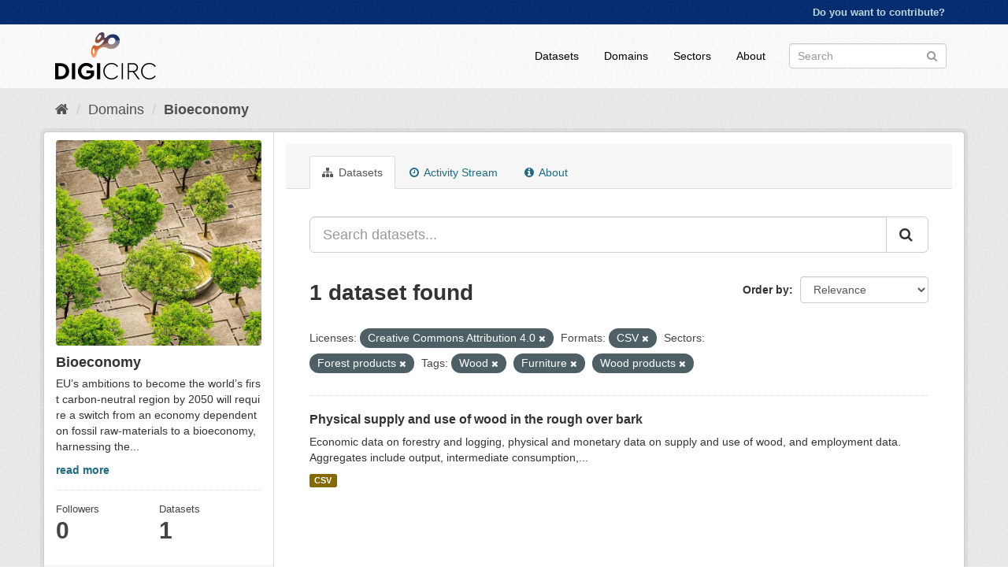

--- FILE ---
content_type: text/html; charset=utf-8
request_url: https://datahub.digicirc.eu/organization/bioeconomy?license_id=CC-BY-4.0&groups=forest-products&res_format=CSV&tags=Wood&tags=Furniture&tags=Wood+products
body_size: 4945
content:
<!DOCTYPE html>
<!--[if IE 9]> <html lang="en" class="ie9"> <![endif]-->
<!--[if gt IE 8]><!--> <html lang="en"> <!--<![endif]-->
  <head>
    <meta charset="utf-8" />
      <meta name="generator" content="ckan 2.9.2" />
      <meta name="viewport" content="width=device-width, initial-scale=1.0">
    <title>Bioeconomy - Domains - CE data hub</title>

    
    
  <link rel="shortcut icon" href="/base/images/favicon.ico" />
    
  <link rel="alternate" type="application/atom+xml" title="CE data hub - Datasets in domain: Bioeconomy" href="/feeds/organization/bioeconomy.atom" />

      
      
      
      
    

    
      
      
    

    
    <link href="/webassets/base/a4469bd0_main.css" rel="stylesheet"/>
    
  </head>

  
  <body data-site-root="https://datahub.digicirc.eu/" data-locale-root="https://datahub.digicirc.eu/" >

    
    <div class="sr-only sr-only-focusable"><a href="#content">Skip to content</a></div>
  

  
     
<div class="account-masthead">
  <div class="container">
     
    <nav class="account not-authed" aria-label="Account">
      <ul class="list-unstyled">
        
        <li><a href="/user/login">Do you want to contribute?</a></li>
        
      </ul>
    </nav>
     
  </div>
</div>

<header class="navbar navbar-static-top masthead">
    
  <div class="container">
    <div class="navbar-right">
      <button data-target="#main-navigation-toggle" data-toggle="collapse" class="navbar-toggle collapsed" type="button" aria-label="expand or collapse" aria-expanded="false">
        <span class="sr-only">Toggle navigation</span>
        <span class="fa fa-bars"></span>
      </button>
    </div>
    <hgroup class="header-image navbar-left">
       
      <a class="logo" href="/"><img src="https://digicirc.eu/wp-content/uploads/2020/07/digilogo.svg" alt="CE data hub" title="CE data hub" /></a>
       
    </hgroup>

    <div class="collapse navbar-collapse" id="main-navigation-toggle">
      
      <nav class="section navigation">
        <ul class="nav nav-pills">
            
		<li><a href="/dataset/">Datasets</a></li><li><a href="/organization/">Domains</a></li><li><a href="/group/">Sectors</a></li><li><a href="/about">About</a></li>
	    
        </ul>
      </nav>
       
      <form class="section site-search simple-input" action="/dataset/" method="get">
        <div class="field">
          <label for="field-sitewide-search">Search Datasets</label>
          <input id="field-sitewide-search" type="text" class="form-control" name="q" placeholder="Search" aria-label="Search datasets"/>
          <button class="btn-search" type="submit" aria-label="Submit"><i class="fa fa-search"></i></button>
        </div>
      </form>
      
    </div>
  </div>
</header>

  
    <div class="main">
      <div id="content" class="container">
        
          
            <div class="flash-messages">
              
                
              
            </div>
          

          
            <div class="toolbar" role="navigation" aria-label="Breadcrumb">
              
                
                  <ol class="breadcrumb">
                    
<li class="home"><a href="/" aria-label="Home"><i class="fa fa-home"></i><span> Home</span></a></li>
                    
  <li><a href="/organization/">Domains</a></li>
  <li class="active"><a href="/organization/bioeconomy">Bioeconomy</a></li>

                  </ol>
                
              
            </div>
          

          <div class="row wrapper">
            
            
            

            
              <aside class="secondary col-sm-3">
                
                
  




  
  <div class="module module-narrow module-shallow context-info">
    
    <section class="module-content">
      
      
        <div class="image">
          <a href="/organization/bioeconomy">
            <img src="https://datahub.digicirc.eu/uploads/group/2021-10-21-123558.684909bioeconomy.jpg" width="200" alt="bioeconomy" />
          </a>
        </div>
      
      
      <h1 class="heading">Bioeconomy
        
      </h1>
      
      
      
        <p class="description">
          EU’s ambitions to become the world’s first carbon-neutral region by 2050 will require a switch from an economy dependent on fossil raw-materials to a bioeconomy, harnessing the...
        </p>
        <p class="read-more">
          <a href="/organization/about/bioeconomy">read more</a>
        </p>
      
      
      
        
        <div class="nums">
          <dl>
            <dt>Followers</dt>
            <dd data-module="followers-counter" data-module-id="465b50d7-b92d-49cd-b100-e9a0950dacd1" data-module-num_followers="0"><span>0</span></dd>
          </dl>
          <dl>
            <dt>Datasets</dt>
            <dd><span>1</span></dd>
          </dl>
        </div>
        
        
        <div class="follow_button">
          
        </div>
        
      
      
    </section>
  </div>
  
  
  <div class="filters">
    <div>
      
        

    
    
	
	    
	    
		<section class="module module-narrow module-shallow">
		    
			<h2 class="module-heading">
			    <i class="fa fa-filter"></i>
			    
			    Domains
			</h2>
		    
		    
			
			    
				<nav aria-label="Domains">
				    <ul class="list-unstyled nav nav-simple nav-facet">
					
					    
					    
					    
					    
					    <li class="nav-item">
						<a href="/organization/465b50d7-b92d-49cd-b100-e9a0950dacd1?license_id=CC-BY-4.0&amp;groups=forest-products&amp;res_format=CSV&amp;tags=Wood&amp;tags=Furniture&amp;tags=Wood+products&amp;organization=bioeconomy" title="">
						    <span class="item-label">Bioeconomy</span>
						    <span class="hidden separator"> - </span>
						    <span class="item-count badge">1</span>
						</a>
					    </li>
					
				    </ul>
				</nav>

				<p class="module-footer">
				    
					
				    
				</p>
			    
			
		    
		</section>
	    
	
    

      
        

    
    
	
	    
	    
		<section class="module module-narrow module-shallow">
		    
			<h2 class="module-heading">
			    <i class="fa fa-filter"></i>
			    
			    Sectors
			</h2>
		    
		    
			
			    
				<nav aria-label="Sectors">
				    <ul class="list-unstyled nav nav-simple nav-facet">
					
					    
					    
					    
					    
					    <li class="nav-item">
						<a href="/organization/465b50d7-b92d-49cd-b100-e9a0950dacd1?license_id=CC-BY-4.0&amp;groups=forest-products&amp;res_format=CSV&amp;tags=Wood&amp;tags=Furniture&amp;tags=Wood+products&amp;groups=building-and-construction" title="Building and construction">
						    <span class="item-label">Building and constr...</span>
						    <span class="hidden separator"> - </span>
						    <span class="item-count badge">1</span>
						</a>
					    </li>
					
					    
					    
					    
					    
					    <li class="nav-item active">
						<a href="/organization/465b50d7-b92d-49cd-b100-e9a0950dacd1?license_id=CC-BY-4.0&amp;res_format=CSV&amp;tags=Wood&amp;tags=Furniture&amp;tags=Wood+products" title="">
						    <span class="item-label">Forest products</span>
						    <span class="hidden separator"> - </span>
						    <span class="item-count badge">1</span>
						</a>
					    </li>
					
				    </ul>
				</nav>

				<p class="module-footer">
				    
					
				    
				</p>
			    
			
		    
		</section>
	    
	
    

      
        

    
    
	
	    
	    
		<section class="module module-narrow module-shallow">
		    
			<h2 class="module-heading">
			    <i class="fa fa-filter"></i>
			    
			    Tags
			</h2>
		    
		    
			
			    
				<nav aria-label="Tags">
				    <ul class="list-unstyled nav nav-simple nav-facet">
					
					    
					    
					    
					    
					    <li class="nav-item">
						<a href="/organization/465b50d7-b92d-49cd-b100-e9a0950dacd1?license_id=CC-BY-4.0&amp;groups=forest-products&amp;res_format=CSV&amp;tags=Wood&amp;tags=Furniture&amp;tags=Wood+products&amp;tags=Forestry" title="">
						    <span class="item-label">Forestry</span>
						    <span class="hidden separator"> - </span>
						    <span class="item-count badge">1</span>
						</a>
					    </li>
					
					    
					    
					    
					    
					    <li class="nav-item active">
						<a href="/organization/465b50d7-b92d-49cd-b100-e9a0950dacd1?license_id=CC-BY-4.0&amp;groups=forest-products&amp;res_format=CSV&amp;tags=Wood&amp;tags=Wood+products" title="">
						    <span class="item-label">Furniture</span>
						    <span class="hidden separator"> - </span>
						    <span class="item-count badge">1</span>
						</a>
					    </li>
					
					    
					    
					    
					    
					    <li class="nav-item">
						<a href="/organization/465b50d7-b92d-49cd-b100-e9a0950dacd1?license_id=CC-BY-4.0&amp;groups=forest-products&amp;res_format=CSV&amp;tags=Wood&amp;tags=Furniture&amp;tags=Wood+products&amp;tags=Logging" title="">
						    <span class="item-label">Logging</span>
						    <span class="hidden separator"> - </span>
						    <span class="item-count badge">1</span>
						</a>
					    </li>
					
					    
					    
					    
					    
					    <li class="nav-item active">
						<a href="/organization/465b50d7-b92d-49cd-b100-e9a0950dacd1?license_id=CC-BY-4.0&amp;groups=forest-products&amp;res_format=CSV&amp;tags=Furniture&amp;tags=Wood+products" title="">
						    <span class="item-label">Wood</span>
						    <span class="hidden separator"> - </span>
						    <span class="item-count badge">1</span>
						</a>
					    </li>
					
					    
					    
					    
					    
					    <li class="nav-item active">
						<a href="/organization/465b50d7-b92d-49cd-b100-e9a0950dacd1?license_id=CC-BY-4.0&amp;groups=forest-products&amp;res_format=CSV&amp;tags=Wood&amp;tags=Furniture" title="">
						    <span class="item-label">Wood products</span>
						    <span class="hidden separator"> - </span>
						    <span class="item-count badge">1</span>
						</a>
					    </li>
					
				    </ul>
				</nav>

				<p class="module-footer">
				    
					
				    
				</p>
			    
			
		    
		</section>
	    
	
    

      
        

    
    
	
	    
	    
		<section class="module module-narrow module-shallow">
		    
			<h2 class="module-heading">
			    <i class="fa fa-filter"></i>
			    
			    Formats
			</h2>
		    
		    
			
			    
				<nav aria-label="Formats">
				    <ul class="list-unstyled nav nav-simple nav-facet">
					
					    
					    
					    
					    
					    <li class="nav-item active">
						<a href="/organization/465b50d7-b92d-49cd-b100-e9a0950dacd1?license_id=CC-BY-4.0&amp;groups=forest-products&amp;tags=Wood&amp;tags=Furniture&amp;tags=Wood+products" title="">
						    <span class="item-label">CSV</span>
						    <span class="hidden separator"> - </span>
						    <span class="item-count badge">1</span>
						</a>
					    </li>
					
				    </ul>
				</nav>

				<p class="module-footer">
				    
					
				    
				</p>
			    
			
		    
		</section>
	    
	
    

      
        

    
    
	
	    
	    
		<section class="module module-narrow module-shallow">
		    
			<h2 class="module-heading">
			    <i class="fa fa-filter"></i>
			    
			    Licenses
			</h2>
		    
		    
			
			    
				<nav aria-label="Licenses">
				    <ul class="list-unstyled nav nav-simple nav-facet">
					
					    
					    
					    
					    
					    <li class="nav-item active">
						<a href="/organization/465b50d7-b92d-49cd-b100-e9a0950dacd1?groups=forest-products&amp;res_format=CSV&amp;tags=Wood&amp;tags=Furniture&amp;tags=Wood+products" title="Creative Commons Attribution 4.0">
						    <span class="item-label">Creative Commons At...</span>
						    <span class="hidden separator"> - </span>
						    <span class="item-count badge">1</span>
						</a>
					    </li>
					
				    </ul>
				</nav>

				<p class="module-footer">
				    
					
				    
				</p>
			    
			
		    
		</section>
	    
	
    

      
    </div>
    <a class="close no-text hide-filters"><i class="fa fa-times-circle"></i><span class="text">close</span></a>
  </div>


              </aside>
            

            
              <div class="primary col-sm-9 col-xs-12" role="main">
                
                
                  <article class="module">
                    
                      <header class="module-content page-header">
                        
                        <ul class="nav nav-tabs">
                          
  <li class="active"><a href="/organization/bioeconomy"><i class="fa fa-sitemap"></i> Datasets</a></li>
  <li><a href="/organization/activity/bioeconomy/0"><i class="fa fa-clock-o"></i> Activity Stream</a></li>
  <li><a href="/organization/about/bioeconomy"><i class="fa fa-info-circle"></i> About</a></li>

                        </ul>
                      </header>
                    
                    <div class="module-content">
                      
                      
    
      
      
      







<form id="organization-datasets-search-form" class="search-form" method="get" data-module="select-switch">

  
    <div class="input-group search-input-group">
      <input aria-label="Search datasets..." id="field-giant-search" type="text" class="form-control input-lg" name="q" value="" autocomplete="off" placeholder="Search datasets...">
      
      <span class="input-group-btn">
        <button class="btn btn-default btn-lg" type="submit" value="search" aria-label="Submit">
          <i class="fa fa-search"></i>
        </button>
      </span>
      
    </div>
  

  
    <span>
  
  

  
  
  
  <input type="hidden" name="license_id" value="CC-BY-4.0" />
  
  
  
  
  
  <input type="hidden" name="groups" value="forest-products" />
  
  
  
  
  
  <input type="hidden" name="res_format" value="CSV" />
  
  
  
  
  
  <input type="hidden" name="tags" value="Wood" />
  
  
  
  
  
  <input type="hidden" name="tags" value="Furniture" />
  
  
  
  
  
  <input type="hidden" name="tags" value="Wood products" />
  
  
  
  </span>
  

  
    
      <div class="form-select form-group control-order-by">
        <label for="field-order-by">Order by</label>
        <select id="field-order-by" name="sort" class="form-control">
          
            
              <option value="score desc, metadata_modified desc">Relevance</option>
            
          
            
              <option value="title_string asc">Name Ascending</option>
            
          
            
              <option value="title_string desc">Name Descending</option>
            
          
            
              <option value="metadata_modified desc">Last Modified</option>
            
          
            
              <option value="views_recent desc">Popular</option>
            
          
        </select>
        
        <button class="btn btn-default js-hide" type="submit">Go</button>
        
      </div>
    
  

  
    
      <h1>

  
  
  
  

1 dataset found</h1>
    
  

  
    
      <p class="filter-list">
        
          
          <span class="facet">Licenses:</span>
          
            <span class="filtered pill">Creative Commons Attribution 4.0
              <a href="/organization/bioeconomy?groups=forest-products&amp;res_format=CSV&amp;tags=Wood&amp;tags=Furniture&amp;tags=Wood+products" class="remove" title="Remove"><i class="fa fa-times"></i></a>
            </span>
          
        
          
          <span class="facet">Formats:</span>
          
            <span class="filtered pill">CSV
              <a href="/organization/bioeconomy?license_id=CC-BY-4.0&amp;groups=forest-products&amp;tags=Wood&amp;tags=Furniture&amp;tags=Wood+products" class="remove" title="Remove"><i class="fa fa-times"></i></a>
            </span>
          
        
          
          <span class="facet">Sectors:</span>
          
            <span class="filtered pill">Forest products
              <a href="/organization/bioeconomy?license_id=CC-BY-4.0&amp;res_format=CSV&amp;tags=Wood&amp;tags=Furniture&amp;tags=Wood+products" class="remove" title="Remove"><i class="fa fa-times"></i></a>
            </span>
          
        
          
          <span class="facet">Tags:</span>
          
            <span class="filtered pill">Wood
              <a href="/organization/bioeconomy?license_id=CC-BY-4.0&amp;groups=forest-products&amp;res_format=CSV&amp;tags=Furniture&amp;tags=Wood+products" class="remove" title="Remove"><i class="fa fa-times"></i></a>
            </span>
          
            <span class="filtered pill">Furniture
              <a href="/organization/bioeconomy?license_id=CC-BY-4.0&amp;groups=forest-products&amp;res_format=CSV&amp;tags=Wood&amp;tags=Wood+products" class="remove" title="Remove"><i class="fa fa-times"></i></a>
            </span>
          
            <span class="filtered pill">Wood products
              <a href="/organization/bioeconomy?license_id=CC-BY-4.0&amp;groups=forest-products&amp;res_format=CSV&amp;tags=Wood&amp;tags=Furniture" class="remove" title="Remove"><i class="fa fa-times"></i></a>
            </span>
          
        
      </p>
      <a class="show-filters btn btn-default">Filter Results</a>
    
  

</form>




    
  
    
      

  
    <ul class="dataset-list list-unstyled">
    	
	      
	        






  <li class="dataset-item">
    
      <div class="dataset-content">
        
          <h2 class="dataset-heading">
            
              
            
            
		<a href="/dataset/physical-supply-and-use-of-wood-in-the-rough-over-bark">Physical supply and use of wood in the rough over bark</a>
            
            
              
              

            
          </h2>
        
        
          
        
        
          
            <div>

Economic data on forestry and logging, physical and monetary data on supply and use of wood, and employment data.   


Aggregates include output, intermediate consumption,...</div>
          
        
      </div>
      
        
          
            <ul class="dataset-resources list-unstyled">
              
                
                <li>
                  <a href="/dataset/physical-supply-and-use-of-wood-in-the-rough-over-bark" class="label label-default" data-format="csv">CSV</a>
                </li>
                
              
            </ul>
          
        
      
    
  </li>

	      
	    
    </ul>
  

    
  
  
    
  

                    </div>
                  </article>
                
              </div>
            
          </div>
        
      </div>
    </div>
  
    <footer class="site-footer">
  <div class="container">
    
    <div class="row">
      <div class="col-md-8 footer-links">
        
          <ul class="list-unstyled">
            
              
              <li><a href="http://docs.ckan.org/en/2.9/api/">CKAN API</a></li>
              <li><a href="/base/manual.pdf" class="pdf-manual" target="_blank">Circular economy data hub manual</a></li>
              <li><img src="/base/images/custom_eu_flag.png" alt="EU flag" width="80">This project has received funding from the European Union’s Horizon 2020 research and innovation programme under grant agreement No 873468.</li>
              <li><a href="https://digicirc.eu">DigiCirc Website</a></li>
              <li><a href="https://twitter.com/circ_digi">DigiCirc Twitter</a></li>
              <li><a href="https://www.linkedin.com/company/digicirc">DigiCirc LinkedIn</a></li>
            
          </ul>
        
      </div>
      <div class="col-md-4 attribution">
        
          <p><strong>Powered by</strong> <a class="hide-text ckan-footer-logo" href="http://ckan.org">CKAN</a></p>
        
      </div>
    </div>
    
  </div>

  
    
  
</footer>
  
  
  
  
    
  
  
    

      <!-- Google tag (gtag.js) -->
<script async src="https://www.googletagmanager.com/gtag/js?id=G-LDM6WKFKZQ"></script>
<script>
window.dataLayer = window.dataLayer || [];
function gtag(){dataLayer.push(arguments);}
gtag('js', new Date());
gtag('config', 'G-LDM6WKFKZQ');
</script>

    
    
    <link href="/webassets/vendor/f3b8236b_select2.css" rel="stylesheet"/>
<link href="/webassets/vendor/0b01aef1_font-awesome.css" rel="stylesheet"/>
    <script src="/webassets/vendor/d8ae4bed_jquery.js" type="text/javascript"></script>
<script src="/webassets/vendor/ab26884f_vendor.js" type="text/javascript"></script>
<script src="/webassets/vendor/580fa18d_bootstrap.js" type="text/javascript"></script>
<script src="/webassets/base/5f5a82bb_main.js" type="text/javascript"></script>
<script src="/webassets/base/acf3e552_ckan.js" type="text/javascript"></script>
<script src="/webassets/base/8b1261f5_tracking.js" type="text/javascript"></script>
  </body>
</html>